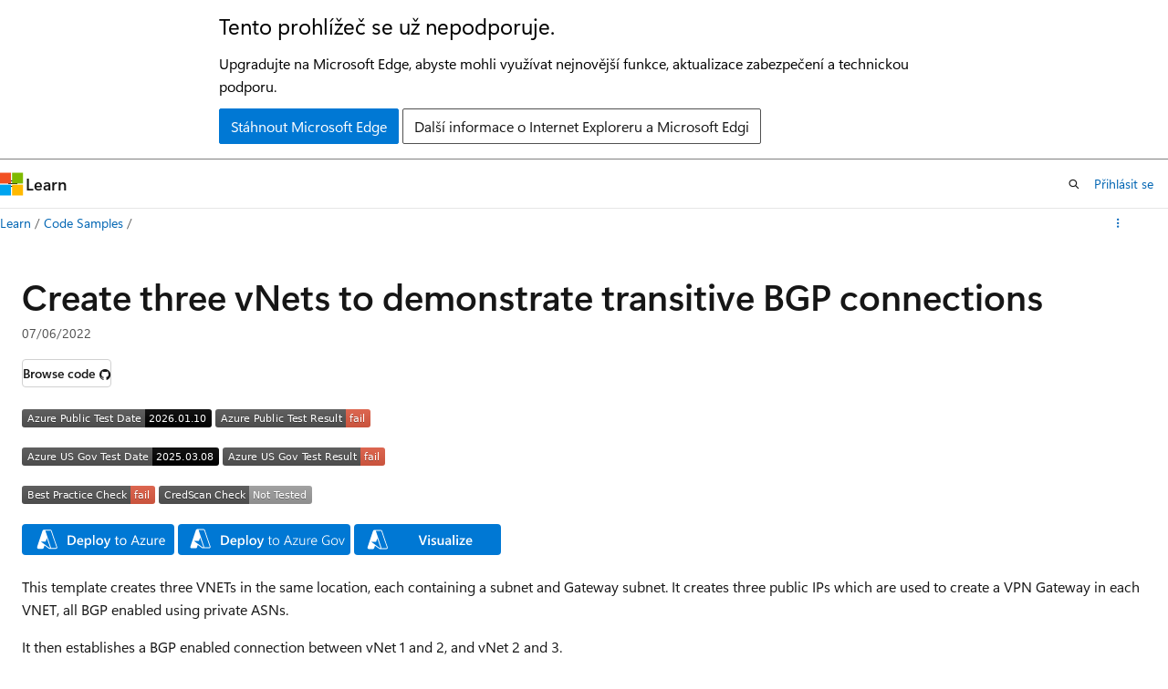

--- FILE ---
content_type: image/svg+xml
request_url: https://azurequickstartsservice.blob.core.windows.net/badges/quickstarts/microsoft.network/vnet-transitive-bgp/PublicLastTestDate.svg
body_size: 1184
content:
<svg xmlns="http://www.w3.org/2000/svg" width="208" height="20" role="img" aria-label="Azure Public Test Date: 2026.01.10"><title>Azure Public Test Date: 2026.01.10</title><linearGradient id="s" x2="0" y2="100%"><stop offset="0" stop-color="#bbb" stop-opacity=".1"/><stop offset="1" stop-opacity=".1"/></linearGradient><clipPath id="r"><rect width="208" height="20" rx="3" fill="#fff"/></clipPath><g clip-path="url(#r)"><rect width="135" height="20" fill="#555"/><rect x="135" width="73" height="20" fill="black"/><rect width="208" height="20" fill="url(#s)"/></g><g fill="#fff" text-anchor="middle" font-family="Verdana,Geneva,DejaVu Sans,sans-serif" text-rendering="geometricPrecision" font-size="110"><text aria-hidden="true" x="685" y="150" fill="#010101" fill-opacity=".3" transform="scale(.1)" textLength="1250">Azure Public Test Date</text><text x="685" y="140" transform="scale(.1)" fill="#fff" textLength="1250">Azure Public Test Date</text><text aria-hidden="true" x="1705" y="150" fill="#010101" fill-opacity=".3" transform="scale(.1)" textLength="630">2026.01.10</text><text x="1705" y="140" transform="scale(.1)" fill="#fff" textLength="630">2026.01.10</text></g></svg>
